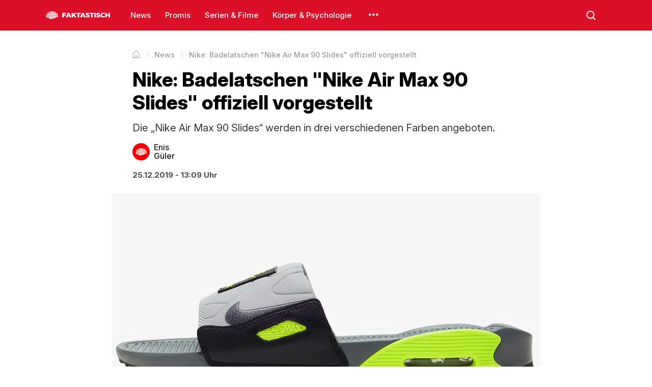

--- FILE ---
content_type: text/html; charset=utf-8
request_url: https://faktastisch.de/news/nike-badelatschen-nike-air-max-90-slides-offiziell-vorgestellt
body_size: 3918
content:
<!doctype html><html lang="de"><head><meta charSet="utf-8"/><meta name="viewport" content="width=device-width, initial-scale=1"/><link rel="dns-prefetch" href="https://i.faktastisch.de"/><link rel="preload" href="/fonts/inter.woff2" as="font" type="font/woff2" crossorigin="anonymous"/><link rel="preload" href="/fonts/icons.woff2" as="font" type="font/woff2" crossorigin="anonymous"/><title>Nike: Badelatschen &quot;Nike Air Max 90 Slides&quot; offiziell vorgestellt</title><meta name="description" content="Die „Nike Air Max 90 Slides“ werden in drei verschiedenen Farben angeboten."/><meta name="robots" content="index,follow,noarchive,noodp,max-snippet:-1,max-image-preview:large,max-video-preview:-1"/><link rel="canonical" href="https://faktastisch.de/news/nike-badelatschen-nike-air-max-90-slides-offiziell-vorgestellt"/><meta property="og:locale" content="de_DE"/><meta property="og:locale:alternate" content="de_AT"/><meta property="og:locale:alternate" content="de_CH"/><meta property="og:type" content="article"/><meta property="og:title" content="Nike: Badelatschen &quot;Nike Air Max 90 Slides&quot; offiziell vorgestellt"/><meta property="og:description" content="Die „Nike Air Max 90 Slides“ werden in drei verschiedenen Farben angeboten."/><meta property="og:url" content="https://faktastisch.de/news/nike-badelatschen-nike-air-max-90-slides-offiziell-vorgestellt"/><meta property="og:site_name" content="Faktastisch"/><meta property="og:updated_time" content="2026-01-13T13:36:43+01:00"/><meta property="article:tag" content="nike"/><meta property="article:tag" content="Badelatschen"/><meta property="article:tag" content="Air Max 90 Slides"/><meta property="article:section" content="News"/><meta property="og:image" content="https://i.faktastisch.de/w1200/h630/2021/05/nike-air-max-90-slides-grn-grau-schwarz-58d2f89c.jpg"/><meta property="og:image:width" content="1200"/><meta property="og:image:height" content="630"/><meta name="twitter:card" content="summary_large_image"/><meta name="twitter:title" content="Nike: Badelatschen &quot;Nike Air Max 90 Slides&quot; offiziell vorgestellt"/><meta name="twitter:description" content="Die „Nike Air Max 90 Slides“ werden in drei verschiedenen Farben angeboten."/><meta name="twitter:image" content="https://i.faktastisch.de/w1200/h630/2021/05/nike-air-max-90-slides-grn-grau-schwarz-58d2f89c.jpg"/><meta name="twitter:site" content="@Faktastisch"/><meta property="article:published_time" content="2019-12-25T13:09:30+01:00"/><meta property="article:modified_time" content="2026-01-13T13:36:43+01:00"/><script type="application/ld+json">{"@context":"https://schema.org","@type":"BreadcrumbList","itemListElement":[{"@type":"ListItem","position":1,"name":"Startseite","item":"https://faktastisch.de"},{"@type":"ListItem","position":2,"name":"News","item":"https://faktastisch.de/news/"},{"@type":"ListItem","position":3,"name":"Nike: Badelatschen \"Nike Air Max 90 Slides\" offiziell vorgestellt"}]}</script><script type="application/ld+json">{"@context":"https://schema.org","@type":"NewsArticle","mainEntityOfPage":{"@type":"WebPage","@id":"https://faktastisch.de/news/nike-badelatschen-nike-air-max-90-slides-offiziell-vorgestellt"},"headline":"Nike: Badelatschen \"Nike Air Max 90 Slides\" offiziell vorgestellt","description":"Die „Nike Air Max 90 Slides“ werden in drei verschiedenen Farben angeboten.","articleBody":"Nike nennt die Badelatschen \"Slides\" und hat beim Design darauf geachtet, dass die Elemente eines Air Max 90 verwendet werden.Die Air Max 90 Slides werden in drei verschiedenen Farbvarianten angebotenDie Air Max 90 Slides in \"Smoke Grey/Volt/Black/Smoke Grey\"Die Air Max 90 Slides in \"Black/White\"Die Air Max 90 Slides in \"White/Rose/Pure Platinum/Cool Grey\"Die Badelatschen gibt es Online im Shop von Nike für 75 Dollar zu kaufen. Es dürfte nicht lange dauern, bis sie ausverkauft sind. Für Fans von Adidas gibt es die Boost Adiletten.","inLanguage":"de","articleSection":["News"],"image":["https://i.faktastisch.de/w1200/h1200/2021/05/nike-air-max-90-slides-grn-grau-schwarz-58d2f89c.jpg","https://i.faktastisch.de/w1200/h900/2021/05/nike-air-max-90-slides-grn-grau-schwarz-58d2f89c.jpg","https://i.faktastisch.de/w1200/h675/2021/05/nike-air-max-90-slides-grn-grau-schwarz-58d2f89c.jpg"],"datePublished":"2019-12-25T13:09:30+01:00","dateModified":"2026-01-13T13:36:43+01:00","author":{"@type":"Person","name":"Faktastisch","url":"https://faktastisch.de/autor/faktastisch"},"publisher":{"@type":"NewsMediaOrganization","name":"Faktastisch","logo":{"@type":"ImageObject","url":"https://faktastisch.de/logo.jpg","width":600,"height":600},"sameAs":["https://www.facebook.com/faktastisch","https://www.instagram.com/faktastisch","https://www.tiktok.com/@faktastisch","https://x.com/faktastisch"]},"isAccessibleForFree":true}</script><meta name="apple-mobile-web-app-title" content="Faktastisch"/><meta name="application-name" content="Faktastisch"/><meta property="fb:app_id" content="667388113446089"/><meta property="fb:pages" content="572098642854485"/><link rel="shortcut icon" type="image/png" href="/favicon.webp"/><link rel="apple-touch-icon-precomposed" sizes="152x152" href="/img/webp/favicon-152.webp"/><link rel="apple-touch-icon-precomposed" sizes="167x167" href="/img/webp/favicon-167.webp"/><link rel="apple-touch-icon-precomposed" sizes="180x180" href="/img/webp/favicon-180.webp"/><link rel="stylesheet" type="text/css" href="/styles.css"/><script>
						window._taboola = window._taboola || [];
						_taboola.push({ article: 'auto' });

						!function (e, f, u, i) {
							if (!document.getElementById(i)) {
								e.async = 1;
								e.src = u;
								e.id = i;
								f.parentNode.insertBefore(e, f);
							}
						}(document.createElement('script'),
							document.getElementsByTagName('script')[0],
							'https://cdn.taboola.com/libtrc/faktastisch-/loader.js',
							'tb_loader_script');

						if (window.performance && typeof window.performance.mark == 'function') {
							window.performance.mark('tbl_ic');
						}
					</script></head><body><header><div class="content"><div class="menu-icon"><span></span><span></span><span></span></div><a title="Faktastisch Startseite" href="/" class="logo"><img loading="lazy" alt="Faktastisch" width="1451" height="996" src="/logo.svg"/><img loading="lazy" alt="Faktastisch" width="99" height="11" src="/logo-text.svg"/></a><div class="menu"><a href="/news/" title="News">News</a><a href="/promis/" title="Promis">Promis</a><a href="/serien-filme/" title="Serien &amp; Filme">Serien &amp; Filme</a><a href="/korper-and-psychologie/" title="Körper &amp; Psychologie">Körper &amp; Psychologie</a><div class="more"></div><div class="menu-context"><div><a title="Technik" href="/technik/">Technik</a></div><div><a title="Politik" href="/politik/">Politik</a></div><div><a title="Crime" href="/crime/">Crime</a></div><div><a title="Internet" href="/internet/">Internet</a></div><div><a title="Finanzen" href="/finanzen/">Finanzen</a></div><div><a title="Games" href="/games/">Games</a></div><div><a title="Sport" href="/sport/">Sport</a></div><div><a title="Familie" href="/familie/">Familie</a></div><div><a title="Karriere" href="/karriere/">Karriere</a></div><div><a title="Tiere" href="/tiere/">Tiere</a></div></div></div><div class="search"></div></div></header><div class="main-menu"><div class="inner-menu"><a title="News" href="/news/">News</a><a title="Promis" href="/promis/">Promis</a><a title="Serien &amp; Filme" href="/serien-filme/">Serien &amp; Filme</a><a title="Körper &amp; Psychologie" href="/korper-and-psychologie/">Körper &amp; Psychologie</a><a title="Technik" href="/technik/">Technik</a><a title="Politik" href="/politik/">Politik</a><a title="Crime" href="/crime/">Crime</a><a title="Internet" href="/internet/">Internet</a><a title="Finanzen" href="/finanzen/">Finanzen</a><a title="Games" href="/games/">Games</a><a title="Sport" href="/sport/">Sport</a><a title="Familie" href="/familie/">Familie</a><a title="Karriere" href="/karriere/">Karriere</a><a title="Tiere" href="/tiere/">Tiere</a></div></div><div class="body"><div class="content"><article data-id="22529"><div class="breadcrumb fade-end"><div class="content"><ol><li><a title="Startseite" href="/"><span>Startseite</span></a></li><li><a title="News" href="/news/"><span>News</span></a></li><li><span itemProp="name">Nike: Badelatschen &quot;Nike Air Max 90 Slides&quot; offiziell vorgestellt</span></li></ol></div></div><div class="article-header"><h1>Nike: Badelatschen &quot;Nike Air Max 90 Slides&quot; offiziell vorgestellt</h1><div class="article-excerpt">Die „Nike Air Max 90 Slides“ werden in drei verschiedenen Farben angeboten.</div><div class="article-author"><a href="/autor/faktastisch" class="author" title="Enis Güler Autorenseite"><div class="image"><img src="/avatar.svg" alt="/Enis Güler Bild"/></div><div class="name"><p>Enis</p><p>Güler</p></div></a></div><div class="article-time"><time>25.12.2019 - 13:09 Uhr</time></div></div><div class="main-image"><img fetchpriority="high" loading="eager" alt="Nike: Badelatschen &quot;Nike Air Max 90 Slides&quot; offiziell vorgestellt" src="https://i.faktastisch.de/w1200/2021/05/nike-air-max-90-slides-grn-grau-schwarz-58d2f89c.jpg" srcSet="https://i.faktastisch.de/w320/2021/05/nike-air-max-90-slides-grn-grau-schwarz-58d2f89c.jpg 320w, https://i.faktastisch.de/w480/2021/05/nike-air-max-90-slides-grn-grau-schwarz-58d2f89c.jpg 480w, https://i.faktastisch.de/w600/2021/05/nike-air-max-90-slides-grn-grau-schwarz-58d2f89c.jpg 600w, https://i.faktastisch.de/w760/2021/05/nike-air-max-90-slides-grn-grau-schwarz-58d2f89c.jpg 760w, https://i.faktastisch.de/w960/2021/05/nike-air-max-90-slides-grn-grau-schwarz-58d2f89c.jpg 960w, https://i.faktastisch.de/w1200/2021/05/nike-air-max-90-slides-grn-grau-schwarz-58d2f89c.jpg 1200w" sizes="(max-width: 786px) 100vw, 950px" width="1200" height="675"/></div><div class="article-content"><p>Nike nennt die Badelatschen "Slides" und hat beim Design darauf geachtet, dass die Elemente eines Air Max 90 verwendet werden.</p><h2>Die Air Max 90 Slides werden in drei verschiedenen Farbvarianten angeboten</h2><figure class="wp-block-image size-large"><img src="https://i.faktastisch.de/2021/05/nike-air-max-90-slides.jpg" alt="" class="wp-image-20"/></figure><h2>Die Air Max 90 Slides in "Smoke Grey/Volt/Black/Smoke Grey"</h2><figure class="wp-block-image size-large"><img src="https://i.faktastisch.de/2021/05/air-max-90-slides-in-smoke-grey-volt-black-smoke-grey-.jpg" alt="" class="wp-image-20"/></figure><h2>Die Air Max 90 Slides in "Black/White"</h2><figure class="wp-block-image size-large"><img src="https://i.faktastisch.de/2021/05/air-max-90-slides-in-black-white-.jpg" alt="" class="wp-image-20"/></figure><h2>Die Air Max 90 Slides in "White/Rose/Pure Platinum/Cool Grey"</h2><figure class="wp-block-image size-large"><img src="https://i.faktastisch.de/2021/05/air-max-90-slides-in-white-rose-pure-platinum-cool-grey-.jpg" alt="" class="wp-image-20"/></figure><p>Die Badelatschen gibt es Online im Shop von Nike für 75 Dollar zu kaufen. Es dürfte nicht lange dauern, bis sie ausverkauft sind. Für Fans von Adidas gibt es die <a href="https://faktastisch.de/news/adidas-badelatschen-boost-adilette-offiziell-vorgestellt" title="Adidas Boost Adilette">Boost Adiletten</a>.</p></div><div id="taboola"></div><script>
							window._taboola = window._taboola || [];
							_taboola.push({
								mode: 'alternating-thumbnails-a',
								container: 'taboola',
								placement: 'Below Article Thumbnails',
								target_type: 'mix'
							});
						</script></article></div></div><footer><div class="content"><div class="items"><a href="/" class="logo"><img loading="lazy" title="Faktastisch" src="/logo-footer.svg"/></a><div class="app-buttons"><a rel="nofollow" title="Faktastisch auf iOS" href="//apps.apple.com/de/app/faktastisch/id828145157" target="_blank" class="item"><img title="iOS App" src="/apple-logo.svg"/>iOS App</a><a rel="nofollow" title="Faktastisch auf Android" href="//play.google.com/store/apps/details?id=com.faktastisch.media" target="_blank" class="item"><img title="Android App" src="/google-play-logo.svg"/>Android App</a></div></div><div class="items"><div class="social-buttons"><a rel="nofollow" title="Faktastisch auf Instagram" href="//instagram.com/faktastisch" target="_blank" class="item item-instagram"></a><a rel="nofollow" title="Faktastisch auf Facebook" href="//facebook.com/faktastisch" target="_blank" class="item item-facebook"></a><a rel="nofollow" title="Faktastisch auf X" href="//x.com/faktastisch" target="_blank" class="item item-x"></a><a rel="nofollow" title="Faktastisch auf Snapchat" href="//snapchat.com/p/116d20ba-6cd2-406d-ba98-9e38b4544027/3298935786571776" target="_blank" class="item item-snapchat"></a><a rel="nofollow" title="Faktastisch auf YouTube" href="//youtube.com/faktastisch" target="_blank" class="item item-youtube"></a><a rel="nofollow" title="Faktastisch auf TikTok" href="//tiktok.com/@faktastisch" target="_blank" class="item item-tiktok"></a></div><div class="links"><a rel="nofollow" href="//goo.gl/forms/elrtjl0OpUrLetOv2" target="_blank" title="Kontakt">Kontakt</a><a href="/datenschutz" title="Datenschutz">Datenschutz</a><a href="/impressum" title="Impressum">Impressum</a></div></div><div class="items"><div class="top-button">Zum Seitenanfang</div><div class="copyright">© 2025 — Alle Rechte vorbehalten.</div></div></div></footer><script async="" src="https://www.googletagmanager.com/gtag/js?id=G-PNZRMMXWG8"></script><script>
						window.dataLayer = window.dataLayer || [];
						function gtag(){dataLayer.push(arguments);}
						gtag('js', new Date());
						gtag('config', 'G-PNZRMMXWG8');
					</script><script src="/app.js" defer=""></script><script defer src="https://static.cloudflareinsights.com/beacon.min.js/vcd15cbe7772f49c399c6a5babf22c1241717689176015" integrity="sha512-ZpsOmlRQV6y907TI0dKBHq9Md29nnaEIPlkf84rnaERnq6zvWvPUqr2ft8M1aS28oN72PdrCzSjY4U6VaAw1EQ==" data-cf-beacon='{"version":"2024.11.0","token":"e310419104a546b281de53c38ffafa2b","server_timing":{"name":{"cfCacheStatus":true,"cfEdge":true,"cfExtPri":true,"cfL4":true,"cfOrigin":true,"cfSpeedBrain":true},"location_startswith":null}}' crossorigin="anonymous"></script>
</body></html>

--- FILE ---
content_type: image/svg+xml
request_url: https://faktastisch.de/avatar.svg
body_size: 8188
content:
<svg width="180" height="180" viewBox="0 0 180 180" fill="none" xmlns="http://www.w3.org/2000/svg">
<rect width="180" height="180" fill="#F00104"/>
<g clip-path="url(#faktastisch)">
<path fill-rule="evenodd" clip-rule="evenodd" d="M101.456 50.003C104.612 49.9172 106.035 51.6563 106.732 54.0191C107.081 55.2041 107.287 57.612 106.252 58.1155C104.272 59.0127 102.205 56.8194 99.8566 57.232C97.7919 57.5947 96.6125 58.852 94.7402 59.3203C93.4175 59.6512 91.8492 58.8493 90.9028 59.24C90.8963 59.7138 90.8904 59.669 90.9827 60.0432C91.7315 60.3102 92.7594 60.7416 93.1413 61.4087L93.0613 61.8103C89.5893 62.0704 90.6483 63.9242 89.9435 66.5492L88.9841 66.7099C87.6191 65.983 87.5126 64.1643 86.7457 62.8545C85.6812 62.9797 85.6043 64.2725 85.9462 65.2641L87.705 68.7179L87.7849 72.9749C88.2394 75.161 89.3735 76.873 90.1034 78.7581L90.663 82.2922C91.158 83.7475 92.9388 84.4067 93.7009 85.6657C94.9905 87.7965 93.386 91.3022 92.022 92.3324C90.5819 93.4202 87.8352 93.0291 86.0262 93.7781L82.3487 95.7862C81.1941 96.1311 79.9493 95.7493 79.071 95.3846C75.7025 93.9858 74.8686 90.7353 74.1943 86.6296L74.0344 82.2119L71.4762 75.3846C70.9398 72.5461 73.6406 70.1063 72.0358 67.6737L70.9965 67.3524L70.9166 67.5131C70.7385 68.5687 71.4788 69.281 71.1564 70.4047L70.1171 71.6898L69.7974 74.0191L69.2377 73.9388C68.6331 71.9597 68.3189 67.3692 69.4776 65.6657C70.5354 64.1106 73.0292 63.7913 74.1943 62.2922L76.9124 57.9549C77.6639 56.9532 81.0786 54.4706 82.5885 56.4287C83.7822 57.9768 82.7548 60.7517 81.949 61.9709C81.4683 62.6981 80.6777 63.4536 80.43 64.3806L80.2701 67.2721C79.3115 69.0508 77.4171 69.1679 76.9924 71.7701C76.6083 74.1226 78.0968 75.4887 78.5913 76.991L78.991 80.1235C79.5354 83.2577 80.5504 89.6551 84.2674 88.9589V88.6376C83.5162 87.448 82.1085 86.8441 81.5492 85.5051C80.5055 83.0057 81.0361 79.9855 80.2701 76.991C79.9515 75.7451 78.63 74.6985 78.991 72.8143C79.4398 70.4717 81.2321 69.6091 82.2688 67.9147C82.8728 66.9273 82.6614 65.4091 83.0682 64.1396C83.4205 63.0401 84.2826 62.39 84.9069 61.5693C84.872 59.9787 84.5536 58.3081 84.9069 56.8304C85.5908 53.9706 88.6988 51.8491 91.2226 50.8063C93.4891 49.8698 97.3462 49.7776 98.5775 51.7701C99.2727 52.895 98.1074 54.2631 98.3377 55.6255L98.7374 56.1075C100.616 56.137 102.457 54.8809 101.695 52.6536C101.435 51.8922 100.896 51.5295 100.736 50.5653L101.456 50.003ZM79.8704 51.4488C81.9866 51.3438 86.505 52.8965 83.9476 54.9026C80.6556 53.7712 76.4359 54.3849 74.9938 56.75C74.2191 58.0206 74.1473 59.8866 72.9951 60.7661C71.1678 62.1609 68.169 62.243 67.2391 64.5412C65.831 68.0218 68.7752 71.0737 65.3204 73.2962C63.5599 72.4022 58.2919 65.6994 61.4831 63.3364C62.8758 62.3051 66.2209 63.2214 67.6388 62.2119C68.9071 61.309 68.6119 57.0712 69.8773 55.4649C70.6463 54.4887 71.3817 55.0965 72.6754 54.5814L76.0331 52.252C77.1678 51.7911 78.8658 52.0365 79.8704 51.4488ZM108.411 52.0111C114.154 51.9216 116.134 55.2933 120.083 56.8304L123.52 57.232V57.3123C123.391 57.5696 123.372 57.6487 123.121 57.7942C120.129 60.6278 115.848 54.5923 113.048 55.0633C109.348 55.6856 112.422 61.7543 107.931 60.3645L107.851 60.2038C107.864 58.7097 108.61 58.0896 108.81 56.75C109.027 55.2988 107.431 53.3943 108.171 52.3324L108.411 52.0111ZM66.7595 55.1436L67.7987 55.4649C66.923 56.6449 66.9018 59.9185 66.0399 60.5251C64.7388 61.441 62.1582 60.9402 60.5238 61.489C57.7193 62.4305 53.5277 63.7131 51.8897 65.9067L50.2109 69.1998C49.5966 69.9769 48.2766 70.0156 47.4128 69.5211C47.2414 68.625 46.944 67.8338 47.093 66.7099L50.6106 65.5051L52.1295 63.0954C52.9848 61.9176 54.4468 60.9482 55.7271 60.2038C57.6792 59.0689 60.5574 59.5079 62.8422 58.5974C62.9901 58.5385 66.4593 55.4638 66.7595 55.1436ZM111.928 86.1476C111.893 86.7912 111.938 87.1292 112.328 87.3524C115.093 88.7638 118.194 88.8612 118.244 92.9749C118.255 93.8456 118.275 94.7751 117.924 95.3043C117.444 96.0275 116.438 96.2863 115.686 96.75C114.587 97.4275 113.326 98.5297 112.568 99.5613L110.17 104.702C108.381 107.094 101.807 108.893 97.858 107.192C95.0862 105.998 98.0635 100.477 96.0992 98.4368L95.1399 98.5974L95.0599 98.7581L95.5396 101.489L94.1805 103.015C93.7354 104.146 93.9612 105.24 93.3811 106.067C91.3493 106.719 89.9898 105.262 88.9841 104.14C89.058 101.153 91.3674 98.3059 87.7849 96.5091L87.3852 96.6697C87.5091 97.7063 88.0654 98.2953 88.2646 99.1597C88.5875 100.56 87.7653 101.513 87.5451 102.453L87.6251 106.067C86.6761 108.509 82.873 110.083 80.43 111.047L77.8718 111.85C76.0235 112.924 75.8726 115.623 72.6754 114.983C72.0847 113.68 71.6936 112.355 70.277 111.85L69.3976 112.172C69.6621 113.918 71.3928 114.145 71.796 115.545C72.5546 118.179 68.3811 118.63 66.1199 118.597L65.96 119.079L66.5196 119.561C67.2707 119.936 68.406 119.583 69.0779 119.401C71.1756 118.83 72.7972 118.223 74.2743 117.071L76.9124 114.34C78.7838 112.953 81.6258 112.69 83.9476 111.77L89.4638 108.638C92.9312 107.568 96.4732 109.111 99.297 109.601C101.266 109.943 103.19 109.421 104.573 110.164C105.4 114.348 106.572 114.599 109.77 116.268C109.938 117.835 109.717 120.361 110.409 121.489C112.262 121.754 111.249 117.085 112.728 116.107C114.821 114.724 118.56 114.538 121.362 114.019C122.319 113.842 124.223 114.425 124.719 113.778C124.895 113.28 124.562 113.113 124.32 112.814C123.204 112.48 121.735 112.164 120.323 112.493C116.908 113.29 109.417 116.961 107.691 112.091C107.448 111.406 106.943 110.324 107.212 109.2C108.148 105.282 116.267 108.888 117.764 105.666L117.524 105.344C115.564 105.139 113.575 105.306 111.928 105.746V105.666C112.393 104.438 113.281 103.607 113.687 102.453C113.988 101.598 113.715 100.471 114.167 99.8022C114.699 99.0138 116.045 98.7669 116.885 98.2761C119.431 96.7883 124.067 94.7684 126.158 98.1958C127.205 99.9116 127.104 103.713 126.718 106.067L126.558 110.565C125.876 114.162 124.64 116.818 122.241 118.678C120.974 119.66 119.559 121.043 117.205 120.445C117.36 118.845 117.164 116.326 115.366 117.152C115.395 118.082 115.991 118.759 115.766 119.481C115.171 120.915 113.639 121.476 112.168 122.051C105.84 124.529 99.286 122.511 96.0193 118.437C94.8775 117.013 93.9479 114.812 92.5017 113.698C92.2456 113.828 92.1668 113.846 92.022 114.099C91.8557 114.755 92.7833 116.651 91.8621 117.152L89.224 117.473C86.3283 118.142 84.0071 119.327 82.8284 121.73L82.9883 122.132C86.9722 121.949 88.5638 116.914 93.7009 119.079C95.275 119.743 96.0795 121.284 97.3783 122.212C98.5649 123.06 100.362 123.371 100.576 125.184C97.9361 127.4 95.3712 126.067 91.3025 126.79C88.0269 127.372 85.7709 128.817 82.9083 129.682C81.302 130.167 79.9675 129.798 79.1509 128.879V128.156C80.7644 125.815 86.19 127.148 87.9448 124.862C87.9772 123.775 87.8012 123.05 87.4652 122.373L86.9855 122.533C86.8391 123.225 86.6632 124.386 86.1061 124.702C84.5222 125.486 81.5349 124.66 79.6306 125.023C77.4552 125.437 75.8881 127.52 73.0751 127.031C71.2257 126.71 70.2662 125.545 68.7581 125.023C66.1161 124.108 64.7416 126.36 62.9221 123.738C61.8253 122.158 60.3906 118.346 61.4031 115.867L63.3218 112.895C63.7286 111.751 62.8302 110.739 63.1619 109.521C63.757 107.336 65.8651 106.685 67.399 105.425C68.798 104.275 68.6132 103.005 71.1564 102.533C73.2061 102.153 75.0872 103.405 76.9124 102.694C78.7961 101.96 78.7676 99.3028 80.2701 98.1958C81.4594 97.3197 83.4563 97.5607 85.0668 97.0713C86.1191 96.7516 86.8238 95.967 87.6251 95.3846C88.939 95.4014 91.1843 96.4325 91.9421 95.9468C93.3318 95.2424 93.2346 92.9863 94.8201 92.4127C98.6023 91.0446 101.437 99.6474 103.534 101.248L103.934 101.168V100.445C102.576 97.1414 96.9065 89.647 104.413 88.5573C106.81 88.2095 111.051 91.669 113.127 92.4127C114.119 92.7679 116.219 93.3369 116.885 92.3324C116.304 91.7335 115.001 91.6984 114.167 91.3685C112.336 90.6444 110.31 89.4815 109.21 87.995C109.233 87.3084 109.325 86.6742 109.61 86.2279L111.609 84.3806C112.911 82.6445 113.663 80.4892 115.526 79.3203C116.403 78.7697 118.247 78.599 118.884 77.7942V77.5532C116.871 76.0369 117.911 74.7353 117.285 72.0111C116.732 69.6088 115.201 66.3217 113.127 65.4247L112.648 65.5051C112.22 66.673 113.517 67.8038 114.007 68.6376C114.947 70.2373 116.096 73.0461 115.606 75.6255C115.236 77.5714 114.4 77.0372 113.687 78.1155C112.627 79.7198 112.594 81.4482 110.969 82.4528L107.531 83.738C106.637 84.4714 107.048 86.5056 105.932 87.0312C104.535 87.6896 102.434 86.5545 101.136 87.2721C99.5708 88.1374 99.6884 90.5406 97.4583 90.8063C94.6537 88.5419 97.4608 84.0774 98.7374 81.9709C99.8565 80.1243 100.953 77.7683 102.815 76.6697C103.814 76.0798 105.594 76.3149 106.412 75.5452C107.551 74.4732 107.207 71.8055 109.53 71.9308C111.681 72.0467 111.798 73.7678 113.048 74.742L113.207 74.501C115.002 70.5185 105.246 69.2721 109.13 64.0593C110.35 62.423 114.433 62.8085 116.085 63.8183L117.604 65.1034C118.19 65.4929 119.465 65.9218 120.083 65.3444C119.136 63.6434 116.495 62.17 114.646 61.4087C113.666 61.0047 113.019 60.9667 112.328 60.3645C112.488 59.2875 113.39 58.1104 114.726 58.2761L120.323 60.2842C123.922 61.0045 127.199 58.6764 128.477 62.3725C128.106 62.6885 124.383 63.5435 123.92 63.4167C122.145 62.7701 121.618 61.1166 119.123 61.0071V61.0874C120.065 63.6093 123.286 63.56 123.84 66.4689C124.348 69.135 121.849 71.1321 121.122 72.8946C119.522 76.7741 120.098 83.8279 121.921 86.8705L122.641 86.7099V86.6296C122.223 83.8745 120.842 77.5683 122.641 75.0633C123.42 73.9781 125.659 74.2672 126.558 73.2962C126.512 72.9879 126.498 72.8945 126.318 72.734L123.6 72.5733C123.829 71.0516 125.139 70.7765 125.599 69.6014L126.158 65.9067C127.051 63.5487 130.504 64.8511 131.835 65.746C131.64 67.0741 130.702 66.9005 129.836 67.5131C129.326 67.8739 128.989 68.95 128.797 69.6014C128.2 71.6222 128.02 75.1142 128.797 77.0713L130.236 79.9629C130.652 81.8877 129.959 84.4601 130.555 86.1476L131.195 85.5854C131.622 84.1435 132.46 82.3354 132.074 80.2039C131.654 77.8812 130.259 76.3473 129.836 74.0191C129.461 71.9579 130.314 69.2581 131.515 68.7179C134.242 67.4914 135.709 70.41 136.551 71.7701C137.991 74.0959 139.81 76.123 140.469 79.24L140.629 86.3083C140.911 87.5171 141.975 87.8906 142.068 89.1998C141.776 90.0754 141.535 90.3131 140.788 90.7259L138.63 89.6014C137.272 89.0492 135.871 89.4222 134.473 89.5211C134.359 88.4103 134.905 87.9565 135.112 87.0312C135.857 83.7011 135.291 78.483 133.673 76.8304L132.634 76.991L132.554 77.1516C133.14 78.5998 133.627 79.9157 133.913 81.73C134.835 87.5802 130.037 95.8207 124.56 95.0633C124.136 93.2634 125.515 91.6267 126.079 90.1637C126.766 88.3792 127.132 86.3876 127.518 84.3806C127.842 82.6915 127.766 79.6569 125.999 80.6858C125.749 81.7673 126.031 83.3736 125.839 84.6215C125.286 88.2029 124.514 93.921 120.722 94.1798C120.22 93.4398 120.229 92.5972 119.843 91.6095C118.681 88.6342 116.107 86.1243 111.928 86.1476ZM100.096 60.0432C103.084 59.9652 106.046 60.5108 107.291 62.2119C107.101 63.4969 106.197 64.5527 106.492 66.1476C106.683 67.1763 108.21 69.983 107.851 70.5653C107.324 71.6505 105.732 71.6372 104.733 72.252C103.231 73.1765 101.862 76.1777 99.0572 75.1436C97.5428 74.5852 97.0881 72.8418 95.5396 72.1717L95.1399 72.5733C95.4163 74.6877 97.3675 74.7176 98.0179 76.3484C99.0904 79.0379 96.8157 84.1398 93.9407 83.4167C92.0482 82.9407 92.4602 79.7721 91.7022 78.1155C91.088 76.7727 90.0687 75.6889 89.6237 74.1798C88.0826 68.9539 93.2589 62.0542 96.4989 60.7661L100.096 60.0432ZM57.326 64.6215L58.3652 64.7822C58.8631 66.055 58.6752 68.2928 59.0048 69.6014C60.0146 69.9877 61.6957 70.7695 60.7636 72.252C60.2242 72.3386 59.6321 72.1764 59.1647 72.1717C58.4673 72.1647 57.6569 73.5519 57.1661 73.9388L56.9262 73.7781C56.4657 72.5144 54.9854 70.9009 53.8883 70.244C53.1229 69.7857 52.4682 70.0269 52.0496 69.1998C52.3426 66.5305 55.5766 65.9108 57.326 64.6215ZM44.6147 69.3605C45.6725 70.2688 45.2654 71.85 47.4128 71.5292V71.9308C46.3708 74.072 44.0484 74.4509 42.696 76.1878C39.8769 79.8086 39.397 84.9973 34.1419 86.2279V86.1476C35.4897 81.6965 38.3296 81.0266 40.4576 77.7942C41.2508 76.5893 41.0485 74.4944 41.6568 73.0553C42.3185 71.4897 43.6577 70.61 44.6147 69.3605ZM50.7705 71.2882C53.2866 71.3378 55.6089 74.5573 54.7677 77.4729C54.4698 78.5053 53.15 81.2271 54.1282 82.5332C56.4233 80.676 55.9982 76.0401 58.765 74.6617C59.969 74.0618 62.4102 74.2472 62.9221 75.3043C63.7311 76.9361 61.7563 78.6556 62.1226 80.4448L62.3625 80.6858L62.6023 80.6055C63.9364 78.8006 64.8566 72.4511 68.5982 75.3043C71.0553 77.1779 68.0082 79.8539 67.2391 81.1677L66.1998 84.0593L65.4004 88.3163C65.0171 90.6088 66.1436 93.8924 64.3611 94.742C62.1679 95.99 55.6982 90.3043 56.2067 88.6376C56.3205 88.3517 56.349 88.2994 56.6065 88.1557C59.2366 86.8234 59.5218 89.941 60.9235 89.6014C61.3284 89.5498 61.3637 89.51 61.563 89.2802C60.7283 87.6949 59.2297 86.7204 58.685 84.8625C58.1288 82.965 58.5652 80.0639 58.1254 78.3565L58.0455 78.2761L57.326 78.5171C56.8835 81.132 57.6021 85.5884 55.6471 86.7099C54.912 87.1316 53.7566 86.905 53.0889 86.6296C49.2741 85.0558 50.9619 83.6265 50.2908 80.0432L50.1309 79.9629C49.3588 80.2104 49.4255 80.8002 48.8518 81.1677L45.734 81.248C43.5687 81.6327 42.6964 83.4295 41.4969 84.7822L41.0971 84.7018V84.3806C42.8684 78.2925 47.3963 75.7018 50.7705 71.2882ZM141.988 78.6777C145.505 81.3934 147.982 93.4108 147.983 100.124C147.984 104.939 147.191 112.804 142.147 111.609C140.308 109.005 143.923 106.586 144.626 104.622L144.946 101.81C145.322 99.4281 144.438 95.3988 143.666 93.9388C143.316 93.2747 142.823 93.193 142.787 92.0914C143.172 91.3377 144.16 90.9149 144.386 90.1637C144.965 88.24 142.815 87.1728 142.307 86.1476C141.525 84.5679 141.605 80.6349 141.988 78.6777ZM70.5169 80.6055C71.1743 80.6324 71.3513 80.811 71.716 81.0874C72.0371 82.4137 71.7664 84.6492 72.1158 86.0673C72.8023 88.8539 74.028 91.4088 74.3542 94.4207C74.5513 96.2407 72.87 96.7224 73.155 98.5974L73.3149 98.6777C75.0103 98.1846 75.217 96.3402 76.4328 95.3846L77.4721 95.9468C78.8957 100.262 71.3233 101.725 68.2784 99.5613C67.0742 98.7055 67.2137 96.8769 66.9193 95.0633C65.9869 89.3187 68.1064 83.8671 70.5169 80.6055ZM46.2136 83.6577C49.1407 83.8741 51.2135 87.5088 50.5306 91.2079C50.3544 92.163 49.8002 93.1696 50.1309 94.1798L50.3708 93.9388C51.5764 93.345 52.1227 91.5536 52.3694 90.003C52.497 89.2006 52.0976 88.7424 52.4493 88.3163C55.4944 89.6986 55.9569 93.1447 58.3652 95.0633C60.0367 96.3949 63.1045 96.3541 64.7608 97.7139C65.558 98.3683 66.759 99.9628 66.3597 101.489C62.3403 102.179 60.0131 99.001 57.0861 97.9549C51.6957 96.0281 48.0967 100.786 45.0144 94.742C44.6029 93.9349 44.0972 92.7022 44.3749 91.4488C44.6628 90.1489 45.7799 89.6363 46.0537 88.3163L45.4142 87.5934C43.7123 88.0402 43.2292 90.45 41.337 90.1637C40.8875 89.8323 40.6881 89.4435 40.6974 88.6376C41.9967 85.9194 43.9653 85.3769 46.2136 83.6577ZM39.5782 86.6296L39.4183 87.4328C37.8187 88.1793 35.6103 90.862 35.1013 92.6536C34.3188 95.4078 37.5346 99.919 32.3832 98.4368C30.64 93.0027 35.1596 86.4581 39.5782 86.6296ZM39.3384 90.8063C43.5902 90.8088 41.5851 95.8608 43.9752 97.6336C45.0374 98.4214 47.1745 98.2492 48.1323 99.1597C47.1162 101.168 42.7809 103.627 40.0579 103.979C38.7529 104.147 37.2951 103.592 36.2205 103.336V103.818C38.0754 107.758 45.526 103.83 47.4927 102.533L47.6526 106.148C47.9717 107.652 49.355 109.328 48.2122 110.887C46.8235 112.781 42.7392 113.125 39.9779 112.252C37.3351 111.417 35.0014 109.902 34.4617 106.951V103.979C34.2029 102.857 33.2123 102.543 33.1027 101.168C34.4049 99.7909 37.2564 100.18 38.1392 98.3565C38.9277 96.7283 36.9004 95.5337 37.3397 93.3765C37.6092 92.0535 38.5043 91.5521 39.3384 90.8063ZM134.713 91.2079C139.474 91.2221 140.739 93.8202 142.068 97.3123C142.552 98.5861 143.276 100.443 142.867 102.292C142.377 104.506 140.561 105.442 139.829 107.272C139.393 108.363 139.625 109.827 139.11 110.726L138.63 110.565C137.742 107.813 135.956 103.036 137.271 99.24C137.874 97.4995 139.568 97.0016 140.229 95.1436L140.069 94.983C138.348 95.4424 138.12 97.0566 136.551 97.7139C134.64 97.5032 133.728 95.6271 131.355 96.1075C129.989 96.384 129.814 97.682 128.397 97.9549L128.317 97.7139C128.031 97.2574 128.09 96.7119 128.237 96.1878C129.306 95.3863 130.896 94.9601 131.994 94.0994L133.433 91.6095L134.713 91.2079ZM131.435 98.8384C137.458 98.7464 134.564 102.214 135.432 106.63C135.731 108.151 136.901 109.312 136.471 111.047C131.93 112.265 133.42 104.912 132.234 102.373C131.878 102.433 131.898 102.473 131.675 102.613C130.591 105.507 130.127 108.378 131.994 110.806C131.627 112.268 129.549 115.192 127.597 114.662V114.581C129.718 111.638 127.462 104.746 128.717 101.087C129.23 99.5901 130.202 99.5983 131.435 98.8384ZM52.5293 99.481C56.6364 99.3838 58.1608 101.438 61.0834 102.373C62.7485 102.905 64.5494 102.727 65.4004 104.059C64.0986 105.669 59.7974 106.446 56.6864 105.826C55.4317 105.576 53.8034 104.792 52.5293 105.505L53.1688 106.228C54.432 106.711 55.6598 107.17 57.326 107.433C59.0785 107.709 60.9682 106.751 62.1226 107.513L62.2825 108.397L61.4031 109.12C60.7446 110.146 61.0664 111.534 60.124 112.252C57.9993 113.871 52.8684 113.493 50.7705 112.172C50.6091 111.314 50.0427 110.448 50.2109 109.36L50.6106 107.031L49.5713 105.264C48.6245 102.989 49.9974 101.06 50.9304 99.7219L52.5293 99.481ZM49.1716 113.377C51.2155 113.38 52.251 116.339 50.6106 117.473C48.1341 119.185 40.8531 115.647 40.1378 114.099C42.6829 115.011 47.3338 114.82 49.1716 113.377ZM57.326 114.983C58.2709 115.013 59.0205 115.218 59.5644 115.626V115.706C59.5136 118.466 54.189 120.089 53.0889 117.714C52.6935 117.044 52.9895 115.99 53.1688 115.224H53.2488C54.3261 115.619 56.5252 115.604 57.326 114.983Z" fill="white"/>
</g>
<defs>
<clipPath id="faktastisch">
<rect width="116" height="80" fill="white" transform="translate(32 50.5)"/>
</clipPath>
</defs>
</svg>